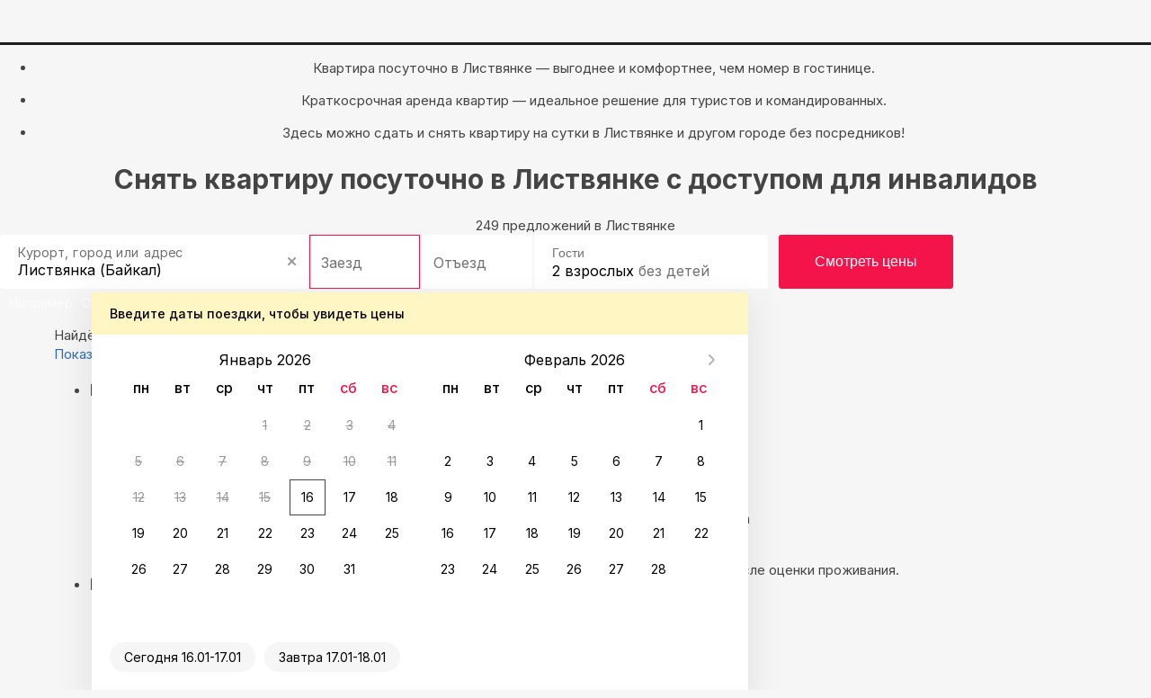

--- FILE ---
content_type: text/html; charset=UTF-8
request_url: https://irkutsk.sutochno.ru/listvyanka/invalid
body_size: 15586
content:
<!DOCTYPE html>
<html lang="ru">
	<head>
		<title>Снять квартиру с доступом для инвалидов в Листвянке, аренда квартиры на сутки для людей с ограниченными возможностями Листвянка (Байкал) &#8212; Суточно.ру</title>
					<link rel="canonical" href="https://irkutsk.sutochno.ru/listvyanka/invalid" />
				<meta property="og:title" content="Снять квартиру с доступом для инвалидов в Листвянке, аренда квартиры на сутки для людей с ограниченными возможностями Листвянка (Байкал)" />
<meta property="og:description" content="Снять квартиру с беспрепятственным доступом для инвалидов напрямую у владельцев без посредников и переплаты в Листвянке. Выгодные цены, комфортные условия проживания, реальные отзывы, телефоны арендодателей, рейтинг жилья на Суточно.ру." />
<meta name="robots" content="index,follow" />
<meta name="keywords" content="" />
<meta name="description" content="Снять квартиру с беспрепятственным доступом для инвалидов напрямую у владельцев без посредников и переплаты в Листвянке. Выгодные цены, комфортные условия проживания, реальные отзывы, телефоны арендодателей, рейтинг жилья на Суточно.ру." />
<meta name="yandex-verification" content="743ccdf8a9967c69" />
<meta name="viewport" content="width=device-width, initial-scale=1.0, maximum-scale=1.0, user-scalable=no, viewport-fit=cover, ya-title=#1c1c1c, ya-dock=fade" />
<meta name="google-play-app" content="app-id=ru.sutochno_redesign" />
<meta name="theme-color" content="#1c1c1c" />
<meta name="msapplication-navbutton-color" content="#1c1c1c" />
<meta name="apple-mobile-web-app-capable" content="yes" />
<meta name="apple-mobile-web-app-status-bar-style" content="black-transcluent" />
<meta property="og:type" content="website" />
<meta property="og:locale" content="ru_RU" />
<meta property="og:site_name" content="Суточно.ру" />
<meta property="og:url" content="https://irkutsk.sutochno.ru/listvyanka/invalid" />
<meta http-equiv="Content-Type" content="text/html; charset=UTF-8" />
<meta http-equiv="X-UA-Compatible" content="IE=edge" />
		<base href="//irkutsk.sutochno.ru/doc/" />
				<link rel="icon" href="//sutochno.ru/doc/favicon-120x120.svg" type="image/svg+xml">
		<link rel="shortcut icon" type="image/png" sizes="16x16" href="//sutochno.ru/doc/favicon-16x16.png">
		<link rel="shortcut icon" type="image/png" sizes="32x32" href="//sutochno.ru/doc/favicon-32x32.png">
		<link rel="shortcut icon" type="image/png" sizes="48x48" href="//sutochno.ru/doc/favicon-48x48.png">
		<link rel="shortcut icon" type="image/png" sizes="144x144" href="//sutochno.ru/doc/favicon-144x144.png">
		<link rel="apple-touch-icon" href="//sutochno.ru/doc/i/touch-icon-iphone.png">
		<link rel="apple-touch-icon" sizes="152x152" href="//sutochno.ru/doc/i/touch-icon-ipad.png">
		<link rel="apple-touch-icon" sizes="180x180" href="//sutochno.ru/doc/i/touch-icon-iphone-retina.png">
		<link rel="apple-touch-icon" sizes="167x167" href="//sutochno.ru/doc/i/touch-icon-ipad-retina.png">
		<link rel="apple-touch-icon-precomposed" href="//sutochno.ru/doc/i/touch-icon-iphone.png">
		<link rel="apple-touch-icon-precomposed" sizes="152x152" href="//sutochno.ru/doc/i/touch-icon-ipad.png">
		<link rel="apple-touch-icon-precomposed" sizes="180x180" href="//sutochno.ru/doc/i/touch-icon-iphone-retina.png">
		<link rel="apple-touch-icon-precomposed" sizes="167x167" href="//sutochno.ru/doc/i/touch-icon-ipad-retina.png">
											<link rel="alternate" href="https://irkutsk.sutochno.ru/listvyanka/invalid" hreflang="ru" />
							<link rel="alternate" href="https://irkutsk.sutochno.com/listvyanka/invalid" hreflang="en" />
							<link rel="preconnect" href="https://fonts.googleapis.com">
					<link href="//sutochno.ru/doc/css/style_landing.css?8caf3b18" rel="stylesheet" media="all" />
			<link href="https://fonts.googleapis.com/css2?family=Inter:wght@100;200;300;400;500;600;700;800;900&display=swap" rel="stylesheet">
		        <script type="text/javascript" src="//sutochno.ru/doc/assets/641.js?HcdBCoAwDETRC4kgbkovU-Iw2kI1kETw-FpX__0CQWW2e4Yap6_BJ0ZPustBH-4KiabXP04x1CGxaOj0XHKC7Ou2pBc"></script>
					<script>
			var glob_ga4_id = 'G-B0K4L0V6J8';
		</script>
		
			<!-- Google tag (gtag.js) -->
			<script async src="https://www.googletagmanager.com/gtag/js?id=G-B0K4L0V6J8"></script>
			<script>
				window.dataLayer = window.dataLayer || [];
				function gtagPlatform(){dataLayer.push(arguments);}
				function gtag(){dataLayer.push(arguments);}
				gtag('js', new Date());
				gtag('config', glob_ga4_id, {send_page_view: false});
			</script>
			<script data-cfasync="false" type="text/javascript">
				(function (i, s, o, g, r, a, m) {
					i['GoogleAnalyticsObject'] = r;
					i[r] = i[r] || function () {
						(i[r].q = i[r].q || []).push(arguments)
					}, i[r].l = 1 * new Date();
					a = s.createElement(o),
						m = s.getElementsByTagName(o)[0];
					a.async = 1;
					a.src = g;
					m.parentNode.insertBefore(a, m)
				})(window, document, 'script', '//www.google-analytics.com/analytics.js', 'ga');
			

			var glob_ga_id = 'UA-2178778-2';
			var glob_ga_utm_source = '';
			var glob_ga_utm_medium = '';
			var glob_ga_utm_campaign = '';

			var glob_ym_id = '8562148';

			ga('create', glob_ga_id, 'auto');

											
				ga_pageparams = '';
				if (location.search.indexOf('?') >= 0){
					ga_pageparams = location.search + '';
				}else{
					ga_pageparams = '';
				}

				var glob_ga_pageparams = location.pathname + ga_pageparams;

			
			</script>


<script data-cfasync="false" type="text/javascript">
			   (function(m,e,t,r,i,k,a){m[i]=m[i]||function(){(m[i].a=m[i].a||[]).push(arguments)};
			   m[i].l=1*new Date();k=e.createElement(t),a=e.getElementsByTagName(t)[0],k.async=1,k.src=r,a.parentNode.insertBefore(k,a)})
			   (window, document, "script", "https://mc.yandex.ru/metrika/tag.js", "ym");

			   ym(glob_ym_id, "init", {
					clickmap:true,
					trackLinks:true,
					accurateTrackBounce:true,
					webvisor:true,
					ecommerce:"dataLayer"
			   });
</script>


	 	  					<script src="//sutochno.ru/doc/js/script_landing.js?8caf3b18" defer></script>
							<link rel="stylesheet" type="text/css" href="//sutochno.ru/doc/assets/9ws.css?TY0xDsMwDAM_1KFJl0CfERSDbQUodiLJbZ_fDBk8keAdQGtFUlsNsqvxKrXCb3vbu4nz0eGKIKalyPOxTgttiJDXuZlEsuOj-AYH2igFxMv7Ckd0y5jv8zQ6iV-SeGoxcOim5-HA_w"/><script type="text/javascript" src="//sutochno.ru/doc/assets/9aj.js?TY1LCsNADEMv1EWTboIP0GsMzqC2BmcGLPdz_AaSxaz0EE_Ie9W03ih-Ulm1NYQUWao-buu0yAZSn9gdZZbAx_BlIfooERr1dUaAb0_O13m6HM3dPBEcF4lfikZadRTaZq7j7R8"></script>
			<!--[if gte IE 9]>
				<script src="https://oss.maxcdn.com/html5shiv/3.7.2/html5shiv.min.js"></script>
				<script src="https://oss.maxcdn.com/respond/1.4.2/respond.min.js"></script>
				<link rel="stylesheet" type="text/css" media="all" href="//sutochno.ru/doc/css/all-ie.css" />
				<script src="//sutochno.ru/doc/js/jquery.placeholder.min.js" type="text/javascript"></script>
				<script src="//sutochno.ru/doc/js/jquery.placeholder-init.js" type="text/javascript"></script>
			<![endif]-->
					</head>

<body
	class=" sutochno"
>
		<noscript><img src="https://mc.yandex.ru/watch/8562148" style="position:absolute; left:-9999px;" alt="" /></noscript>
		
	
						<header
		id="header-vuejs"
					data-location-id = "311066"
			data-location-type = "city"
			data-location-url = ""
			data-location-title = "Листвянка (Байкал)"
			>
		<div style="height: 50px; background: #1c1c1c;"></div>
	</header>
			
			<!-- Суточно аналитика Tag Manager -->
			<script>
				var _mtm = window._mtm = window._mtm || [];
				_mtm.push({'mtm.startTime': (new Date().getTime()), 'event': 'mtm.Start'});
				const paq = window._paq = window._paq || [];
				const userId = JSON.parse(localStorage.getItem("userData"))?.response?.data?.data?.id;
				if(userId) {
					paq.push(["setUserId", userId]);
				}
				(function() {
					var d=document, g=d.createElement('script'), s=d.getElementsByTagName('script')[0];
					g.async=true; g.src='https://analytics.sutochno.ru/js/container_UgAS8Wlp.js'; s.parentNode.insertBefore(g,s);
				})();
			</script>
			<!-- End Суточно аналитика Tag Manager -->
			<!-- Top.Mail.Ru counter -->
			<script type="text/javascript">
				var _tmr = window._tmr || (window._tmr = []);
				_tmr.push({id: "3235717", type: "pageView", start: (new Date()).getTime(), pid: "USER_ID"});
				(function (d, w, id) {
					if (d.getElementById(id)) return;
					var ts = d.createElement("script"); ts.type = "text/javascript"; ts.async = true; ts.id = id;
					ts.src = "https://top-fwz1.mail.ru/js/code.js";
					var f = function () {var s = d.getElementsByTagName("script")[0]; s.parentNode.insertBefore(ts, s);};
					if (w.opera == "[object Opera]") { d.addEventListener("DOMContentLoaded", f, false); } else { f(); }
				})(document, window, "tmr-code");
			</script>
			<noscript><div><img src="https://top-fwz1.mail.ru/counter?id=3235717;js=na" style="position:absolute;left:-9999px;" alt="Top.Mail.Ru" /></div></noscript>
			<!-- /Top.Mail.Ru counter -->
			<!-- VK counter -->
			<script type="text/javascript">!function(){var t=document.createElement("script");t.type="text/javascript",t.async=!0,t.src='https://vk.com/js/api/openapi.js?173',t.onload=function(){VK.Retargeting.Init("VK-RTRG-1186522-gccju"),VK.Retargeting.Hit()},document.head.appendChild(t)}();</script>
			<noscript><img src="https://vk.com/rtrg?p=VK-RTRG-1186522-gccju" style="position:fixed; left:-999px;" alt=""/></noscript> 
			<!-- End VK counter -->
		
		
<div class="container-fluid no-mr no-pd">
	

<style>
	.block-top {
		background-image: url('//static.sutochno.ru/doc/i/interior-big.webp');
	}
	@media all and (max-width: 640px) {
		.block-top { background-image: url('//static.sutochno.ru/doc/i/interior-little.webp'); }
	}
</style>


<div 
	class="block-top js-block-top"
	style="position: relative;"
>
			<ul class="block-top--hint text-center js-animate-text-top">
			<li class="active"><p>
											Квартира посуточно в Листвянке — выгоднее и комфортнее, чем номер в гостинице.
									</p>
			</li>
			<li>
				<p>
											Краткосрочная аренда квартир — идеальное решение для туристов и командированных.
									</p>
			</li>
			<li>
				<p>
											Здесь можно сдать и снять квартиру на сутки в Листвянке и другом городе без посредников!
									</p>
			</li>
		</ul>  
    <h1 class="block-top--title text-center">
							Снять квартиру посуточно в Листвянке с доступом для инвалидов
					</h1>
    <div class="block-top--description text-center">
							249 предложений в Листвянке
			    </div>
    <div class="block-top--search">
			
      	<div 
			id="search-widget-vuejs"
									data-location-id="311066"
			data-location-type="city" 
			data-location-url="//irkutsk.sutochno.ru/listvyanka" 			data-location-title="Листвянка (Байкал)"
		></div>
    </div>
		<div class="block-top--btn text-center js-landing-links">
			<a href="//irkutsk.sutochno.ru/listvyanka/flats">Квартиры</a>
			<a href="//irkutsk.sutochno.ru/listvyanka/hotels">Гостиницы</a>
			<a href="//irkutsk.sutochno.ru/listvyanka/houses">Дома</a>
			<a href="//irkutsk.sutochno.ru/listvyanka/chastnyj-sektor">Частный сектор</a>
			</div>
			</div>
			
			
<link href="https://sutochno.ru/front/widgets/search/search-widget-vue.css" rel="preload" as="style">
<link href="https://sutochno.ru/front/widgets/search/search-widget-vue.min.js" rel="preload" as="script">
<link href="https://sutochno.ru/front/widgets/search/search-widget-vue.css" rel="stylesheet" />
<script data-cfasync="false" src="https://sutochno.ru/front/widgets/search/search-widget-vue.min.js" defer></script>

<link rel="preload" as="font" href="https://sutochno.ru/front/header/assets/sutochnoApp.woff" type="font/woff" crossorigin="anonymous">
<link href="https://sutochno.ru/front/header/header-vue.css" rel="preload" as="style" crossorigin>
<link href="https://sutochno.ru/front/header/header-vue.css" rel="stylesheet" crossorigin/>
<script data-cfasync="false" src="https://sutochno.ru/front/header/header-vue.js" defer type="module" crossorigin></script>

</div>



<div
	class="container container-primary search-wrapper"
	data-domain="sutochno.ru"
	data-currency="1"
	data-location_type="city"
	data-location_id="311066"
	id="ob"
>	
	<div class="title-page">
		<span>
			Найдём, где остановиться  в Листвянке: 3 варианта
		</span>
	</div>

	<div class="js-sticky-sidebar pull-left sidebar">
		<div class="aside-content js-sticky-column" data-max-width="275" data-sticky-offset="20">
			<div class="map-switcher hidden-xs hidden-sm">
				<a href="//sutochno.ru/front/searchapp/search/#map" class="btn map-switcher-map filter-link" data-is-map="true">Показать на карте</a>
			</div>
			<form class="filter-wrapper" id="filter-wrapper" method="GET" action="/rentals/index.html" enctype="application/x-www-form-urlencoded">
				<ul class="filters">
					<li class="filters__item main">
						<h3 class="filters__title">Выбирайте лучшее</h3>
						<ul class="filters__children options">
							<li class="filters__item">
								<div class="sc-switchers-wrap">
									<div class="switcher-best">
										<div class="sc-switcher">
											<div class="sc-switcher-body">
												<div class="best-sting">
													<div class="icon-wrap"><span class="icon icon-app-lightning" aria-hidden="true"></span></div>
													<div class="checkbox-text">Быстрое бронирование </div>
												</div>
											</div>
											<input id="booking_now" type="checkbox" value="1" name="booking_now">
											<label for="booking_now" aria-hidden="true"></label>
										</div>
										<div class="about"><span class="facets">Всего 2 минуты, без ожидания ответа от хозяина</span></div>
									</div>
								</div>
							</li>
														<li class="filters__item">
								<label class="sc-checkbox">
									<input type="checkbox" class="sc-checkbox--input" name="is_dis" checked>
									<span class="sc-checkbox--mark" aria-hidden="true"></span>
									<span class="filters__children-title">доступ для инвалидов</span>
								</label>
							</li>
													</ul>
					</li>
					<li class="filters__item main">
						<h3 class="filters__title">
							Варианты размещения
						</h3>
						
						<ul class="filters__children options">
														<li class="filters__item">
								<label class="sc-checkbox">
									<input type="checkbox" class="sc-checkbox--input" name="is_apartment" >
									<span class="sc-checkbox--mark" aria-hidden="true" ></span>
									<span class="filters__children-title">квартиры, апартаменты</span>
								</label>
							</li>
														<li class="filters__item">
								<label class="sc-checkbox">
									<input type="checkbox" class="sc-checkbox--input" name="is_house" >
									<span class="sc-checkbox--mark" aria-hidden="true" ></span>
									<span class="filters__children-title">дома, коттеджи</span>
								</label>
							</li>
														<li class="filters__item">
								<label class="sc-checkbox">
									<input type="checkbox" class="sc-checkbox--input" name="is_room" >
									<span class="sc-checkbox--mark" aria-hidden="true" ></span>
									<span class="filters__children-title">комнаты</span>
								</label>
							</li>
														<li class="filters__item">
								<label class="sc-checkbox">
									<input type="checkbox" class="sc-checkbox--input" name="is_bed" >
									<span class="sc-checkbox--mark" aria-hidden="true" ></span>
									<span class="filters__children-title">хостелы</span>
								</label>
							</li>
														<li class="filters__item">
								<label class="sc-checkbox">
									<input type="checkbox" class="sc-checkbox--input" name="is_hotel" >
									<span class="sc-checkbox--mark" aria-hidden="true" ></span>
									<span class="filters__children-title">отели</span>
								</label>
							</li>
														<li class="filters__item">
								<label class="sc-checkbox">
									<input type="checkbox" class="sc-checkbox--input" name="is_mini" >
									<span class="sc-checkbox--mark" aria-hidden="true" ></span>
									<span class="filters__children-title">мини-гостиницы</span>
								</label>
							</li>
														<li class="filters__item">
								<label class="sc-checkbox">
									<input type="checkbox" class="sc-checkbox--input" name="is_guesthouse" >
									<span class="sc-checkbox--mark" aria-hidden="true" ></span>
									<span class="filters__children-title">гостевые дома</span>
								</label>
							</li>
													</ul>
					</li>
					<li class="filters__item main">
						<h3 class="filters__title">Цена за сутки</h3>
						<ul class="filters__children">
							<li class="filters__item flex-between-center">
								<div class="price-wrapp">
									<input class="price-min" type="number" name="price_min" placeholder="0" aria-label="price-min" />
									<span class="currency">&#8381;</span>
								</div>
								<span class="price-separator">-</span>
								<div class="price-wrapp">
									<input class="price-max" type="number" name="price_max" placeholder="20 000 +"  aria-label="price-max" />
									<span class="currency">&#8381;</span>
								</div>
							</li>
							<li class="filters__item">
								<div class="slider-range desktop">
																		<div  class="slider-range--btn slider-range--btn_desktop">
										<div  class="line" aria-hidden="true"></div>
										<button  class="min" style="left: 0px;" aria-label="min" aria-hidden="true"></button>
										<button  class="max" style="left: 211px;" aria-label="max" aria-hidden="true"></button>
									</div>
								</div>
							</li>
						</ul>
					</li>
									</ul>
				<div class="show-group flex-center-center">
					<a id="show_options" href="//sutochno.ru/front/searchapp/search/" class="show-btn filter-link">Показать варианты</a>
				</div>
			</form>			
		</div>
	</div>

	<div class="content">
		<div
			id="objects-list"
			class="objects-list"
			data-map-id=""
			data-filtered="0"
			data-adblock="0"
			data-locationId="12078251"
			data-city_id="311066"
			data-region="Иркутская область"
			data-city="Листвянка (Байкал)"
			data-bbox='{"SW":{"lat":51.840847,"lng":104.827734},"NE":{"lat":51.889927,"lng":104.898827}}'
			data-metro=""
		>
									<div class="advantage-temp">
				<a class="cashback" href="https://promo.sutochno.ru/bonus-za-prozhivanie?from=pl" target="_blank">
					<div class="icon-wrap"></div>
					<div class="text-info-wrap">
						<h4>Кэшбэк до 30% за бронь</h4>
						<p>Вернём бонусами <br />после оценки проживания</p>
					</div>
				</a>
				<div class="turn-on-fast-armor">
					<div class="icon-wrap"></div>
					<div class="text-info-wrap">
						<h4>Выбирайте быстрое бронирование</h4>
						<p>Мгновенное подтверждение брони без ожидания ответа от хозяина</p>
					</div>
				</div>
			</div>
						
											    

	




					
			

<!--  -->



<div class="card" data-id="1889854" >
	<div class="card__img">
		<div class="carousel">
			<div class="carousel__wrap">
				<a href="https://sutochno.ru/front/searchapp/detail/1889854" class="obj-link" target="_blank" aria-hidden="true"></a>
				<div class="object-info">
															<div
						class="hint-popup object-info__cashback object-info__item object-info__cashback--pink"
					>
						<div class="top-by-object-link js-popover popover-wrap">
							<div class="trigger" style="display: inline-block;">
								<span class="rectangle object-info__cashback-shadow">
																			<span>Кэшбэк до 4%</span>
																	</span>
							</div>
							<div
								class="
									popover-hint pos-left
																	">
								<div class="text-left"> Забронируйте до 31 января 2026 — и получите кэшбэк бонусами после оценки проживания. <a style="display:block" href="https://promo.sutochno.ru/bonus-za-prozhivanie" target="_blank">Подробнее</a></div>
							</div>
						</div>
					</div>
									</div>
				<div class="sc-sliderlight shadow">
					<div class="sc-sliderlight__track track" style="transform: translate3d(0px, 0px, 0px);">
												<a class="track__item" href="https://sutochno.ru/front/searchapp/detail/1889854" target="_blank" >
															<img src="/doc/i/lzy-img.gif" data-src="//static.sutochno.ru/doc/files/objects/1/889/854/medium/69412689eb9c8.jpeg" alt="" class="track__img js-lzy-img" loading="lazy">
													</a>
												<a class="track__item" href="https://sutochno.ru/front/searchapp/detail/1889854" target="_blank" >
															<img src="//static.sutochno.ru/doc/files/objects/1/889/854/medium/69412c14d157a.jpeg" alt="" class="track__img" loading="lazy">
													</a>
												<a class="track__item" href="https://sutochno.ru/front/searchapp/detail/1889854" target="_blank" >
															<img src="//static.sutochno.ru/doc/files/objects/1/889/854/medium/690b0ad41454c.jpeg" alt="" class="track__img" loading="lazy">
													</a>
												<a class="track__item" href="https://sutochno.ru/front/searchapp/detail/1889854" target="_blank" >
															<img src="//static.sutochno.ru/doc/files/objects/1/889/854/medium/678b3a681b1b1.jpeg" alt="" class="track__img" loading="lazy">
													</a>
												<a class="track__item" href="https://sutochno.ru/front/searchapp/detail/1889854" target="_blank" >
															<img src="//static.sutochno.ru/doc/files/objects/1/889/854/medium/678b3a6276eea.jpeg" alt="" class="track__img" loading="lazy">
													</a>
												<a class="track__item" href="https://sutochno.ru/front/searchapp/detail/1889854" target="_blank" >
															<img src="//static.sutochno.ru/doc/files/objects/1/889/854/medium/678b3a640decb.jpeg" alt="" class="track__img" loading="lazy">
													</a>
												<a class="track__item" href="https://sutochno.ru/front/searchapp/detail/1889854" target="_blank" >
															<img src="//static.sutochno.ru/doc/files/objects/1/889/854/medium/678b3a609cee8.jpeg" alt="" class="track__img" loading="lazy">
													</a>
												<a class="track__item" href="https://sutochno.ru/front/searchapp/detail/1889854" target="_blank" >
															<img src="//static.sutochno.ru/doc/files/objects/1/889/854/medium/678b3a617bbd2.jpeg" alt="" class="track__img" loading="lazy">
													</a>
												<a class="track__item" href="https://sutochno.ru/front/searchapp/detail/1889854" target="_blank" >
															<img src="//static.sutochno.ru/doc/files/objects/1/889/854/medium/66fa3d5142d8f.jpeg" alt="" class="track__img" loading="lazy">
													</a>
												<a class="track__item" href="https://sutochno.ru/front/searchapp/detail/1889854" target="_blank" >
															<img src="//static.sutochno.ru/doc/files/objects/1/889/854/medium/678b3a633c324.jpeg" alt="" class="track__img" loading="lazy">
													</a>
												<a class="track__item" href="https://sutochno.ru/front/searchapp/detail/1889854" target="_blank" >
															<img src="//static.sutochno.ru/doc/files/objects/1/889/854/medium/678b3a64d5746.jpeg" alt="" class="track__img" loading="lazy">
													</a>
												<a class="track__item" href="https://sutochno.ru/front/searchapp/detail/1889854" target="_blank" >
															<img src="//static.sutochno.ru/doc/files/objects/1/889/854/medium/678b3a65bc746.jpeg" alt="" class="track__img" loading="lazy">
													</a>
												<a class="track__item" href="https://sutochno.ru/front/searchapp/detail/1889854" target="_blank" >
															<img src="//static.sutochno.ru/doc/files/objects/1/889/854/medium/678b3a6709992.jpeg" alt="" class="track__img" loading="lazy">
													</a>
												<a class="track__item" href="https://sutochno.ru/front/searchapp/detail/1889854" target="_blank" >
															<img src="//static.sutochno.ru/doc/files/objects/1/889/854/medium/678b3a694f392.jpeg" alt="" class="track__img" loading="lazy">
													</a>
												<a class="track__item" href="https://sutochno.ru/front/searchapp/detail/1889854" target="_blank" >
															<img src="//static.sutochno.ru/doc/files/objects/1/889/854/medium/66fa42a6eb453.jpeg" alt="" class="track__img" loading="lazy">
													</a>
												<a class="track__item" href="https://sutochno.ru/front/searchapp/detail/1889854" target="_blank" >
															<img src="//static.sutochno.ru/doc/files/objects/1/889/854/medium/66fa42a898ead.jpeg" alt="" class="track__img" loading="lazy">
													</a>
												<a class="track__item" href="https://sutochno.ru/front/searchapp/detail/1889854" target="_blank" >
															<img src="//static.sutochno.ru/doc/files/objects/1/889/854/medium/66fa42a9c4f61.jpeg" alt="" class="track__img" loading="lazy">
													</a>
											</div>
					<div class="sc-sliderlight__arrows arrows">
						<div class="arrows__btn-wrapp--left">
							<button type="button" disabled="disabled" class="arrows__prev" aria-label="prev" aria-hidden="true"></button>
						</div>
						<div class="arrows__btn-wrapp--right">
							<button type="button" class="arrows__next" aria-label="next" aria-hidden="true"></button>
						</div>
					</div>
					<div class="sc-sliderlight__dots dots">
						<div class="dots__wrap" style="transform: translate(0px, 0px);" aria-hidden="true"></div>
					</div>
				</div>
				<div class="favorite carousel__favorite circle" data-is="">
					<div class="favorite-wrapp">
						<span class="fovorite-text">
													Добавить в Избранное
												</span>
						<span class="icon-app-heart-tile icon-app-favorite" aria-hidden="true"></span>
					</div>						
				</div>
			</div>
		</div>
				<div class="guests-recommend guests-recommend--mobile">
			<div class="guests-recommend__icon">
				<img src="/doc/i/finger-like.svg" alt="" class="guests-recommend__img" >
			</div>
		  </div>
			</div>
	<div class="card-content">
		<a href="https://sutochno.ru/front/searchapp/detail/1889854" class="obj-link" target="_blank" aria-hidden="true"></a>
						<div class="card-content__object-subtext tmp-font--medium">
			<span class="object-hotel__type">Частный дом</span>
		</div>
		<a href="https://irkutsk.sutochno.ru/listvyanka/1889854" class="card-content__object-type js-name-click" data-link="https://sutochno.ru/front/searchapp/detail/1889854?viewbooking=true">Уютный новый дом на Байкале</a>
				
				<div class="card-content__facilities js-animate-popularity active flex-start-center">
																															
						
			
																													
				
				
				
							
						
																
																										<a 
				class="facilities__main popover-wrap popover-top"
				href="https://sutochno.ru/front/searchapp/detail/1889854?viewbooking=true"
				target="_blank"
			>
								<p class="facilities__facility tmp-font--medium">
					4 гостя
				</p>
												<p class="facilities__facility tmp-font--medium">
					2 кровати
				</p>
												<p class="facilities__facility tmp-font--medium">
					1 спальня
				</p>
							</a>
			<div class="facilities__size">
								<span class="top-by-object-link js-popover popover-wrap">
					<span class="value">40 м</span>
					<sup>2</sup>
					<span class="popover-hint">
						Общая площадь: 40 м<sup>2</sup>
					</span>
				</span>
							</div>
		</div>

														<div class="card-content__popularity js-animate-popularity">
			<div class="popularity__item">
				<div class="item-wrapp last_booking">
					<span class="popularity__icon"></span>
					<span class="profitable">Последнее бронирование 3 часа назад</span>
				</div>
			</div>
		</div>
						<div class="card-content__object-info">
						<div class="card-content__address popover-wrap popover-top">
				<a href="https://sutochno.ru/front/searchapp/detail/1889854?showMap=true" class="address__link" target="_blank">
					<p class="address__text has-tooltip " data-original-title="null">
						<span
							class="text-muted js-pseudo-link"
							data-toggle="popover"
							data-content=""
							data-trigger="hover"
							data-placement="top"
							data-container="body"
							data-delay="{ show: 0, hide: 3000}"
						>
															Листвянка (Байкал),
														Куликова улица, 46Г
						</span>
					</p>
				</a>
				<span class="popover-hint">
					Показать расположение на карте
				</span>
			</div>
		</div>
	</div>
	<div class="delimiter" aria-hidden="true"></div>
	
	<div class="card-prices">
		<a href="https://sutochno.ru/front/searchapp/detail/1889854" class="obj-link" target="_blank" aria-hidden="true"></a>
		<div class="card-prices__top">
									<div class="guests-recommend">
				<div class="guests-recommend__icon">
					<img src="/doc/i/finger-like.svg" alt="" class="guests-recommend__img" >
				</div>
				<span class="guests-recommend__text">
					Выбор гостей
				</span>
			</div>
					</div>
		<div class="card-prices__bottom">
						<div class="card-prices__info">
				<span class="icon-app-lightning" aria-hidden="true"></span>
				<span class="info__text">Быстрое бронирование</span>
			</div>
						<div class="price-order card-prices__price">
																<div>
					<a href="https://sutochno.ru/front/searchapp/detail/1889854" target="_blank">
																															
						<div class="price js-popover popover-wrap">
														<span class="icon-app-lightning"></span>
														<span>9 600 <span class="rubl">&#8381;</span></span>
							<span class="price-text">за сутки</span>
							<div class="popover-hint">
								 Стоимость за 1 сутки при заезде сегодня 							</div>
						</div>
											</a>
				</div>
			</div>
		</div>
	</div>
</div>
											    

	




					
			

<!--  -->



<div class="card" data-id="1694803" >
	<div class="card__img">
		<div class="carousel">
			<div class="carousel__wrap">
				<a href="https://sutochno.ru/front/searchapp/detail/1694803" class="obj-link" target="_blank" aria-hidden="true"></a>
				<div class="object-info">
										<div class="object-info__superhost object-info__item">Суперхозяин</div>
															<div
						class="hint-popup object-info__cashback object-info__item "
					>
						<div class="top-by-object-link js-popover popover-wrap">
							<div class="trigger" style="display: inline-block;">
								<span class="rectangle object-info__cashback-shadow">
																			<span>Кэшбэк до 30%</span>
																	</span>
							</div>
							<div
								class="
									popover-hint pos-left
																			pos-center
																	">
								<div class="text-left"> Забронируйте до 31 января 2026 — и получите кэшбэк бонусами после оценки проживания. <a style="display:block" href="https://promo.sutochno.ru/bonus-za-prozhivanie" target="_blank">Подробнее</a></div>
							</div>
						</div>
					</div>
									</div>
				<div class="sc-sliderlight shadow">
					<div class="sc-sliderlight__track track" style="transform: translate3d(0px, 0px, 0px);">
												<a class="track__item" href="https://sutochno.ru/front/searchapp/detail/1694803" target="_blank" >
															<img src="/doc/i/lzy-img.gif" data-src="//static.sutochno.ru/doc/files/objects/1/694/803/medium/65d95e137b8e8.jpg" alt="" class="track__img js-lzy-img" loading="lazy">
													</a>
												<a class="track__item" href="https://sutochno.ru/front/searchapp/detail/1694803" target="_blank" >
															<img src="//static.sutochno.ru/doc/files/objects/1/694/803/medium/65c0df20ea156.jpg" alt="" class="track__img" loading="lazy">
													</a>
												<a class="track__item" href="https://sutochno.ru/front/searchapp/detail/1694803" target="_blank" >
															<img src="//static.sutochno.ru/doc/files/objects/1/694/803/medium/65c0dea393ea4.jpg" alt="" class="track__img" loading="lazy">
													</a>
												<a class="track__item" href="https://sutochno.ru/front/searchapp/detail/1694803" target="_blank" >
															<img src="//static.sutochno.ru/doc/files/objects/1/694/803/medium/65c0dea343b92.jpg" alt="" class="track__img" loading="lazy">
													</a>
												<a class="track__item" href="https://sutochno.ru/front/searchapp/detail/1694803" target="_blank" >
															<img src="//static.sutochno.ru/doc/files/objects/1/694/803/medium/65c0dea426fef.jpg" alt="" class="track__img" loading="lazy">
													</a>
												<a class="track__item" href="https://sutochno.ru/front/searchapp/detail/1694803" target="_blank" >
															<img src="//static.sutochno.ru/doc/files/objects/1/694/803/medium/65c0df2039bf1.jpg" alt="" class="track__img" loading="lazy">
													</a>
												<a class="track__item" href="https://sutochno.ru/front/searchapp/detail/1694803" target="_blank" >
															<img src="//static.sutochno.ru/doc/files/objects/1/694/803/medium/65c0df2090de2.jpg" alt="" class="track__img" loading="lazy">
													</a>
												<a class="track__item" href="https://sutochno.ru/front/searchapp/detail/1694803" target="_blank" >
															<img src="//static.sutochno.ru/doc/files/objects/1/694/803/medium/65c0df2151413.jpg" alt="" class="track__img" loading="lazy">
													</a>
												<a class="track__item" href="https://sutochno.ru/front/searchapp/detail/1694803" target="_blank" >
															<img src="//static.sutochno.ru/doc/files/objects/1/694/803/medium/65c0dfb73058d.jpg" alt="" class="track__img" loading="lazy">
													</a>
												<a class="track__item" href="https://sutochno.ru/front/searchapp/detail/1694803" target="_blank" >
															<img src="//static.sutochno.ru/doc/files/objects/1/694/803/medium/65c0dfb796777.jpg" alt="" class="track__img" loading="lazy">
													</a>
												<a class="track__item" href="https://sutochno.ru/front/searchapp/detail/1694803" target="_blank" >
															<img src="//static.sutochno.ru/doc/files/objects/1/694/803/medium/65c0dfb831a76.jpg" alt="" class="track__img" loading="lazy">
													</a>
												<a class="track__item" href="https://sutochno.ru/front/searchapp/detail/1694803" target="_blank" >
															<img src="//static.sutochno.ru/doc/files/objects/1/694/803/medium/65c0dfb8b8019.jpg" alt="" class="track__img" loading="lazy">
													</a>
												<a class="track__item" href="https://sutochno.ru/front/searchapp/detail/1694803" target="_blank" >
															<img src="//static.sutochno.ru/doc/files/objects/1/694/803/medium/65c0dfb93d412.jpg" alt="" class="track__img" loading="lazy">
													</a>
												<a class="track__item" href="https://sutochno.ru/front/searchapp/detail/1694803" target="_blank" >
															<img src="//static.sutochno.ru/doc/files/objects/1/694/803/medium/65c0e1c7ed7b4.jpg" alt="" class="track__img" loading="lazy">
													</a>
												<a class="track__item" href="https://sutochno.ru/front/searchapp/detail/1694803" target="_blank" >
															<img src="//static.sutochno.ru/doc/files/objects/1/694/803/medium/65c0e1c8c5c95.jpg" alt="" class="track__img" loading="lazy">
													</a>
												<a class="track__item" href="https://sutochno.ru/front/searchapp/detail/1694803" target="_blank" >
															<img src="//static.sutochno.ru/doc/files/objects/1/694/803/medium/65c0e1c937758.jpg" alt="" class="track__img" loading="lazy">
													</a>
												<a class="track__item" href="https://sutochno.ru/front/searchapp/detail/1694803" target="_blank" >
															<img src="//static.sutochno.ru/doc/files/objects/1/694/803/medium/65c0e1c9e0e63.jpg" alt="" class="track__img" loading="lazy">
													</a>
												<a class="track__item" href="https://sutochno.ru/front/searchapp/detail/1694803" target="_blank" >
															<img src="//static.sutochno.ru/doc/files/objects/1/694/803/medium/65c0e1ca7d5a1.jpg" alt="" class="track__img" loading="lazy">
													</a>
												<a class="track__item" href="https://sutochno.ru/front/searchapp/detail/1694803" target="_blank" >
															<img src="//static.sutochno.ru/doc/files/objects/1/694/803/medium/65c0e1caf2e99.jpg" alt="" class="track__img" loading="lazy">
													</a>
												<a class="track__item" href="https://sutochno.ru/front/searchapp/detail/1694803" target="_blank" >
															<img src="//static.sutochno.ru/doc/files/objects/1/694/803/medium/65c0e1cc3ed56.jpg" alt="" class="track__img" loading="lazy">
													</a>
												<a class="track__item" href="https://sutochno.ru/front/searchapp/detail/1694803" target="_blank" >
															<img src="//static.sutochno.ru/doc/files/objects/1/694/803/medium/65c0e1cca9973.jpg" alt="" class="track__img" loading="lazy">
													</a>
												<a class="track__item" href="https://sutochno.ru/front/searchapp/detail/1694803" target="_blank" >
															<img src="//static.sutochno.ru/doc/files/objects/1/694/803/medium/65c0e1cd2e978.jpg" alt="" class="track__img" loading="lazy">
													</a>
												<a class="track__item" href="https://sutochno.ru/front/searchapp/detail/1694803" target="_blank" >
															<img src="//static.sutochno.ru/doc/files/objects/1/694/803/medium/65c0e1cdc58b7.jpg" alt="" class="track__img" loading="lazy">
													</a>
												<a class="track__item" href="https://sutochno.ru/front/searchapp/detail/1694803" target="_blank" >
															<img src="//static.sutochno.ru/doc/files/objects/1/694/803/medium/65c0e1ce4a183.jpg" alt="" class="track__img" loading="lazy">
													</a>
												<a class="track__item" href="https://sutochno.ru/front/searchapp/detail/1694803" target="_blank" >
															<img src="//static.sutochno.ru/doc/files/objects/1/694/803/medium/65c0e1ceb3135.jpg" alt="" class="track__img" loading="lazy">
													</a>
												<a class="track__item" href="https://sutochno.ru/front/searchapp/detail/1694803" target="_blank" >
															<img src="//static.sutochno.ru/doc/files/objects/1/694/803/medium/65c0e40c77a2f.jpg" alt="" class="track__img" loading="lazy">
													</a>
												<a class="track__item" href="https://sutochno.ru/front/searchapp/detail/1694803" target="_blank" >
															<img src="//static.sutochno.ru/doc/files/objects/1/694/803/medium/65c0e40d7d3ce.jpg" alt="" class="track__img" loading="lazy">
													</a>
												<a class="track__item" href="https://sutochno.ru/front/searchapp/detail/1694803" target="_blank" >
															<img src="//static.sutochno.ru/doc/files/objects/1/694/803/medium/65c0e40e39d12.jpg" alt="" class="track__img" loading="lazy">
													</a>
												<a class="track__item" href="https://sutochno.ru/front/searchapp/detail/1694803" target="_blank" >
															<img src="//static.sutochno.ru/doc/files/objects/1/694/803/medium/65c0e40fba98a.jpg" alt="" class="track__img" loading="lazy">
													</a>
												<a class="track__item" href="https://sutochno.ru/front/searchapp/detail/1694803" target="_blank" >
															<img src="//static.sutochno.ru/doc/files/objects/1/694/803/medium/65d95d86a1fb2.jpg" alt="" class="track__img" loading="lazy">
													</a>
												<a class="track__item" href="https://sutochno.ru/front/searchapp/detail/1694803" target="_blank" >
															<img src="//static.sutochno.ru/doc/files/objects/1/694/803/medium/65d95d8c23666.jpg" alt="" class="track__img" loading="lazy">
													</a>
												<a class="track__item" href="https://sutochno.ru/front/searchapp/detail/1694803" target="_blank" >
															<img src="//static.sutochno.ru/doc/files/objects/1/694/803/medium/65d95d8c31a9d.jpg" alt="" class="track__img" loading="lazy">
													</a>
												<a class="track__item" href="https://sutochno.ru/front/searchapp/detail/1694803" target="_blank" >
															<img src="//static.sutochno.ru/doc/files/objects/1/694/803/medium/65d95f7051388.jpg" alt="" class="track__img" loading="lazy">
													</a>
												<a class="track__item" href="https://sutochno.ru/front/searchapp/detail/1694803" target="_blank" >
															<img src="//static.sutochno.ru/doc/files/objects/1/694/803/medium/65d95f70b0181.jpg" alt="" class="track__img" loading="lazy">
													</a>
												<a class="track__item" href="https://sutochno.ru/front/searchapp/detail/1694803" target="_blank" >
															<img src="//static.sutochno.ru/doc/files/objects/1/694/803/medium/65d95f7136f07.jpg" alt="" class="track__img" loading="lazy">
													</a>
												<a class="track__item" href="https://sutochno.ru/front/searchapp/detail/1694803" target="_blank" >
															<img src="//static.sutochno.ru/doc/files/objects/1/694/803/medium/65d96054a4a9b.jpg" alt="" class="track__img" loading="lazy">
													</a>
												<a class="track__item" href="https://sutochno.ru/front/searchapp/detail/1694803" target="_blank" >
															<img src="//static.sutochno.ru/doc/files/objects/1/694/803/medium/65d960bddc6e5.jpg" alt="" class="track__img" loading="lazy">
													</a>
												<a class="track__item" href="https://sutochno.ru/front/searchapp/detail/1694803" target="_blank" >
															<img src="//static.sutochno.ru/doc/files/objects/1/694/803/medium/65d960be920f3.jpg" alt="" class="track__img" loading="lazy">
													</a>
												<a class="track__item" href="https://sutochno.ru/front/searchapp/detail/1694803" target="_blank" >
															<img src="//static.sutochno.ru/doc/files/objects/1/694/803/medium/65d96122bfb91.jpg" alt="" class="track__img" loading="lazy">
													</a>
												<a class="track__item" href="https://sutochno.ru/front/searchapp/detail/1694803" target="_blank" >
															<img src="//static.sutochno.ru/doc/files/objects/1/694/803/medium/65d9612332294.jpg" alt="" class="track__img" loading="lazy">
													</a>
												<a class="track__item" href="https://sutochno.ru/front/searchapp/detail/1694803" target="_blank" >
															<img src="//static.sutochno.ru/doc/files/objects/1/694/803/medium/65d961239de54.jpg" alt="" class="track__img" loading="lazy">
													</a>
												<a class="track__item" href="https://sutochno.ru/front/searchapp/detail/1694803" target="_blank" >
															<img src="//static.sutochno.ru/doc/files/objects/1/694/803/medium/65c0e1cbcaeeb.jpg" alt="" class="track__img" loading="lazy">
													</a>
												<a class="track__item" href="https://sutochno.ru/front/searchapp/detail/1694803" target="_blank" >
															<img src="//static.sutochno.ru/doc/files/objects/1/694/803/medium/65d9f3e7a9282.jpg" alt="" class="track__img" loading="lazy">
													</a>
												<a class="track__item" href="https://sutochno.ru/front/searchapp/detail/1694803" target="_blank" >
															<img src="//static.sutochno.ru/doc/files/objects/1/694/803/medium/65d9f3e816c2c.jpg" alt="" class="track__img" loading="lazy">
													</a>
												<a class="track__item" href="https://sutochno.ru/front/searchapp/detail/1694803" target="_blank" >
															<img src="//static.sutochno.ru/doc/files/objects/1/694/803/medium/65d9f568276cd.jpg" alt="" class="track__img" loading="lazy">
													</a>
												<a class="track__item" href="https://sutochno.ru/front/searchapp/detail/1694803" target="_blank" >
															<img src="//static.sutochno.ru/doc/files/objects/1/694/803/medium/65d9f5692e78a.jpg" alt="" class="track__img" loading="lazy">
													</a>
											</div>
					<div class="sc-sliderlight__arrows arrows">
						<div class="arrows__btn-wrapp--left">
							<button type="button" disabled="disabled" class="arrows__prev" aria-label="prev" aria-hidden="true"></button>
						</div>
						<div class="arrows__btn-wrapp--right">
							<button type="button" class="arrows__next" aria-label="next" aria-hidden="true"></button>
						</div>
					</div>
					<div class="sc-sliderlight__dots dots">
						<div class="dots__wrap" style="transform: translate(0px, 0px);" aria-hidden="true"></div>
					</div>
				</div>
				<div class="favorite carousel__favorite circle" data-is="">
					<div class="favorite-wrapp">
						<span class="fovorite-text">
													Добавить в Избранное
												</span>
						<span class="icon-app-heart-tile icon-app-favorite" aria-hidden="true"></span>
					</div>						
				</div>
			</div>
		</div>
				<div class="guests-recommend guests-recommend--mobile">
			<div class="guests-recommend__icon">
				<img src="/doc/i/finger-like.svg" alt="" class="guests-recommend__img" >
			</div>
		  </div>
			</div>
	<div class="card-content">
		<a href="https://sutochno.ru/front/searchapp/detail/1694803" class="obj-link" target="_blank" aria-hidden="true"></a>
						<div class="card-content__object-subtext tmp-font--medium">
			<span class="object-hotel__type">Апартамент</span>
		</div>
		<a href="https://irkutsk.sutochno.ru/listvyanka/1694803" class="card-content__object-type js-name-click" data-link="https://sutochno.ru/front/searchapp/detail/1694803?viewbooking=true">Студия - лофт с панорамным видом в центре Листвянки</a>
				
				<div class="card-content__facilities js-animate-popularity active flex-start-center">
						
						
			
																													
																		
				
				
							
						
																
																										<a 
				class="facilities__main popover-wrap popover-top"
				href="https://sutochno.ru/front/searchapp/detail/1694803?viewbooking=true"
				target="_blank"
			>
								<p class="facilities__facility tmp-font--medium">
					4 гостя
				</p>
												<p class="facilities__facility tmp-font--medium">
					2 кровати
				</p>
											</a>
			<div class="facilities__size">
								<span class="top-by-object-link js-popover popover-wrap">
					<span class="value">38 м</span>
					<sup>2</sup>
					<span class="popover-hint">
						Общая площадь: 38 м<sup>2</sup>
					</span>
				</span>
							</div>
		</div>

				<div class="card-content__popularity js-animate-popularity"></div>
						<div class="card-content__object-info">
						<div class="card-content__address popover-wrap popover-top">
				<a href="https://sutochno.ru/front/searchapp/detail/1694803?showMap=true" class="address__link" target="_blank">
					<p class="address__text has-tooltip " data-original-title="null">
						<span
							class="text-muted js-pseudo-link"
							data-toggle="popover"
							data-content=""
							data-trigger="hover"
							data-placement="top"
							data-container="body"
							data-delay="{ show: 0, hide: 3000}"
						>
															Листвянка (Байкал),
														Горная улица, 21
						</span>
					</p>
				</a>
				<span class="popover-hint">
					Показать расположение на карте
				</span>
			</div>
		</div>
	</div>
	<div class="delimiter" aria-hidden="true"></div>
	
	<div class="card-prices">
		<a href="https://sutochno.ru/front/searchapp/detail/1694803" class="obj-link" target="_blank" aria-hidden="true"></a>
		<div class="card-prices__top">
									<div class="guests-recommend">
				<div class="guests-recommend__icon">
					<img src="/doc/i/finger-like.svg" alt="" class="guests-recommend__img" >
				</div>
				<span class="guests-recommend__text">
					Выбор гостей
				</span>
			</div>
					</div>
		<div class="card-prices__bottom">
						<div class="card-prices__info">
				<span class="icon-app-lightning" aria-hidden="true"></span>
				<span class="info__text">Быстрое бронирование</span>
			</div>
						<div class="price-order card-prices__price">
																<div>
					<a href="https://sutochno.ru/front/searchapp/detail/1694803" target="_blank">
																															
						<div class="price js-popover popover-wrap">
														<span class="icon-app-lightning"></span>
														<span>12 000 <span class="rubl">&#8381;</span></span>
							<span class="price-text">за сутки</span>
							<div class="popover-hint">
								 Стоимость за 1 сутки при заезде сегодня 							</div>
						</div>
											</a>
				</div>
			</div>
		</div>
	</div>
</div>
												

	




					
			

<!--  -->


			
<div class="card" data-id="1055049" data-is_hotel="true">
	<div class="card__img">
		<div class="carousel">
			<div class="carousel__wrap">
				<a href="https://sutochno.ru/front/searchapp/detail/1055049" class="obj-link" target="_blank" aria-hidden="true"></a>
				<div class="object-info">
															<div
						class="hint-popup object-info__cashback object-info__item object-info__cashback--pink"
					>
						<div class="top-by-object-link js-popover popover-wrap">
							<div class="trigger" style="display: inline-block;">
								<span class="rectangle object-info__cashback-shadow">
																			<span>Кэшбэк до 4%</span>
																	</span>
							</div>
							<div
								class="
									popover-hint pos-left
																	">
								<div class="text-left"> Забронируйте до 31 января 2026 — и получите кэшбэк бонусами после оценки проживания. <a style="display:block" href="https://promo.sutochno.ru/bonus-za-prozhivanie" target="_blank">Подробнее</a></div>
							</div>
						</div>
					</div>
									</div>
				<div class="sc-sliderlight shadow">
					<div class="sc-sliderlight__track track" style="transform: translate3d(0px, 0px, 0px);">
												<a class="track__item" href="https://sutochno.ru/front/searchapp/detail/1055049" target="_blank" >
															<img src="/doc/i/lzy-img.gif" data-src="//static.sutochno.ru/doc/files/objects/1/55/49/medium/65a940913086f.jpg" alt="" class="track__img js-lzy-img" loading="lazy">
													</a>
												<a class="track__item" href="https://sutochno.ru/front/searchapp/detail/1055049" target="_blank" >
															<img src="//static.sutochno.ru/doc/files/objects/1/55/49/medium/65a9406e1c52b.jpg" alt="" class="track__img" loading="lazy">
													</a>
												<a class="track__item" href="https://sutochno.ru/front/searchapp/detail/1055049" target="_blank" >
															<img src="//static.sutochno.ru/doc/files/objects/1/55/49/medium/65a940c0e1e4b.jpg" alt="" class="track__img" loading="lazy">
													</a>
												<a class="track__item" href="https://sutochno.ru/front/searchapp/detail/1055049" target="_blank" >
															<img src="//static.sutochno.ru/doc/files/objects/1/55/49/medium/627371581dbbe.jpg" alt="" class="track__img" loading="lazy">
													</a>
												<a class="track__item" href="https://sutochno.ru/front/searchapp/detail/1055049" target="_blank" >
															<img src="//static.sutochno.ru/doc/files/objects/1/55/49/medium/62737171deba5.jpg" alt="" class="track__img" loading="lazy">
													</a>
											</div>
					<div class="sc-sliderlight__arrows arrows">
						<div class="arrows__btn-wrapp--left">
							<button type="button" disabled="disabled" class="arrows__prev" aria-label="prev" aria-hidden="true"></button>
						</div>
						<div class="arrows__btn-wrapp--right">
							<button type="button" class="arrows__next" aria-label="next" aria-hidden="true"></button>
						</div>
					</div>
					<div class="sc-sliderlight__dots dots">
						<div class="dots__wrap" style="transform: translate(0px, 0px);" aria-hidden="true"></div>
					</div>
				</div>
				<div class="favorite carousel__favorite circle" data-is="">
					<div class="favorite-wrapp">
						<span class="fovorite-text">
													Добавить в Избранное
												</span>
						<span class="icon-app-heart-tile icon-app-favorite" aria-hidden="true"></span>
					</div>						
				</div>
			</div>
		</div>
				<div class="guests-recommend guests-recommend--mobile">
			<div class="guests-recommend__icon">
				<img src="/doc/i/finger-like.svg" alt="" class="guests-recommend__img" >
			</div>
		  </div>
			</div>
	<div class="card-content">
		<a href="https://sutochno.ru/front/searchapp/detail/1055049" class="obj-link" target="_blank" aria-hidden="true"></a>
																											
			<div class="card-content__object-subtext tmp-font--medium">
								<span class="object-hotel__type">Объект &laquo;Малиновка&raquo;</span>
			</div>
						<a href="https://irkutsk.sutochno.ru/listvyanka/hotels/59389" class="card-content__object-type js-name-click" data-link="https://sutochno.ru/front/searchapp/detail/1055049?viewbooking=true">Трёхместный номер стандарт с видом на море</a>
				
				<div class="card-content__facilities js-animate-popularity active flex-start-center">
						
						
			
																													
																		
				
				
							
						
																
																										<a 
				class="facilities__main popover-wrap popover-top"
				href="https://sutochno.ru/front/searchapp/detail/1055049?viewbooking=true"
				target="_blank"
			>
								<p class="facilities__facility tmp-font--medium">
					3 гостя
				</p>
												<p class="facilities__facility tmp-font--medium">
					2 кровати
				</p>
											</a>
			<div class="facilities__size">
								<span class="top-by-object-link js-popover popover-wrap">
					<span class="value">20 м</span>
					<sup>2</sup>
					<span class="popover-hint">
						Общая площадь: 20 м<sup>2</sup>
					</span>
				</span>
							</div>
		</div>

				<div class="card-content__popularity js-animate-popularity">
			<div class="popularity__item">
				<div class="item-wrapp demand">
					<span class="popularity__icon"></span>
					<span class="profitable">Повышенный спрос</span>
				</div>
			</div>
		</div>
						<div class="card-content__object-info">
						<div class="card-content__address popover-wrap popover-top">
				<a href="https://sutochno.ru/front/searchapp/detail/1055049?showMap=true" class="address__link" target="_blank">
					<p class="address__text has-tooltip " data-original-title="null">
						<span
							class="text-muted js-pseudo-link"
							data-toggle="popover"
							data-content=""
							data-trigger="hover"
							data-placement="top"
							data-container="body"
							data-delay="{ show: 0, hide: 3000}"
						>
															Листвянка (Байкал),
														Суворова улица, 5А
						</span>
					</p>
				</a>
				<span class="popover-hint">
					Показать расположение на карте
				</span>
			</div>
		</div>
	</div>
	<div class="delimiter" aria-hidden="true"></div>
	
	<div class="card-prices">
		<a href="https://sutochno.ru/front/searchapp/detail/1055049" class="obj-link" target="_blank" aria-hidden="true"></a>
		<div class="card-prices__top">
						<div data-rating="9,5" content="9,5" class="rating-list pad-block card-prices__rating" style="color: rgb(245, 20, 73);">
				<a href="https://sutochno.ru/front/searchapp/detail/1055049" target="_blank" class="flex-between-center">
					<span class="rating-list__count rating-list__count_prev">365 отзывов</span>
					<div class="icon-app-star" aria-hidden="true"></div>
					<span class="rating-list__rating">9,5</span>
					<span class="rating-list__count rating-list__count_prev mobile">(365)</span>
				</a>
				<div class="avg-rating-wrapp">
					<div class="avg-rating">
						<p class="avg-rating__text">
							<span class="avg-rating__text-b">365 отзывов</span>
							<span>о проживании со средней оценкой</span>
							<span class="avg-rating__text-b">9,5</span>
							<span>из</span>
							<span class="avg-rating__text-b">10,0</span>
						</p>
						<div class="reviews__rating loading_primary">
							<div class="rating__calc">
								<div class="calc__range" aria-hidden="true"></div>
							</div>
						</div>
					</div>
				</div>
			</div>
			<div class="card-prices__primary" aria-hidden="true"></div>
									<div class="guests-recommend">
				<div class="guests-recommend__icon">
					<img src="/doc/i/finger-like.svg" alt="" class="guests-recommend__img" >
				</div>
				<span class="guests-recommend__text">
					Выбор гостей
				</span>
			</div>
					</div>
		<div class="card-prices__bottom">
						<div class="card-prices__info">
				<span class="icon-app-lightning" aria-hidden="true"></span>
				<span class="info__text">Быстрое бронирование</span>
			</div>
						<div class="price-order card-prices__price">
																<div>
					<a href="https://sutochno.ru/front/searchapp/detail/1055049" target="_blank">
																															
						<div class="price js-popover popover-wrap">
														<span class="icon-app-lightning"></span>
														<span>4 000 <span class="rubl">&#8381;</span></span>
							<span class="price-text">за сутки</span>
							<div class="popover-hint">
								 Стоимость за 1 сутки при заезде сегодня 							</div>
						</div>
											</a>
				</div>
			</div>
		</div>
	</div>
</div>
					</div>
					<a href="//sutochno.ru/front/searchapp/search/" class="all-objects js-all-objects filter-link">Смотреть все</a>
																			<ul class="path" itemscope itemtype="http://schema.org/BreadcrumbList">
																											<li itemprop="itemListElement" itemscope itemtype="http://schema.org/ListItem">
					<a href="//sutochno.ru/russia" itemprop="item" title="Россия 🏠">
						<span itemprop="name" content="Россия 🏠">
							Россия
						</span>
					</a>
					<div class="list-city js-wrap-path">
						<div class="btn-show-list js-btn-path"></div>
						<div class="modal-list country">
							<div class="modal-list--wrapper">
								<div class="modal-list--header"><div class="icon-app-arrow-left js-close-list"></div>Россия</div>
								<div class="modal-list--wrap-mobile">
									<div class="modal-list--inner js-list-path" data-type="country"></div>
								</div>
							</div>
						</div>
					</div>
					<meta itemprop="position" content="0" />
					<meta itemprop="item" content="https://sutochno.ru/russia" />
				</li>
																												<li itemprop="itemListElement" itemscope itemtype="http://schema.org/ListItem">
					<a href="//irkutsk.sutochno.ru/region" itemprop="item" title="Иркутская область 🏠">
						<span itemprop="name" content="Иркутская область 🏠">
							Иркутская область
						</span>
					</a>
					<div class="list-city js-wrap-path">
						<div class="btn-show-list js-btn-path"></div>
						<div class="modal-list region">
							<div class="modal-list--wrapper">
								<div class="modal-list--header"><div class="icon-app-arrow-left js-close-list"></div>Иркутская область</div>
								<div class="modal-list--wrap-mobile">
									<div class="modal-list--inner js-list-path" data-type="region"></div>
								</div>
							</div>
						</div>
					</div>
					<meta itemprop="position" content="1" />
					<meta itemprop="item" content="https://irkutsk.sutochno.ru/region" />
				</li>
																												<li itemprop="itemListElement" itemscope itemtype="http://schema.org/ListItem">
					<a href="//irkutsk.sutochno.ru/listvyanka" itemprop="item" title="Листвянка (Байкал) 🏠">
						<span itemprop="name" content="Листвянка (Байкал) 🏠">
							Листвянка (Байкал)
						</span>
					</a>
					<div class="list-city js-wrap-path">
						<div class="btn-show-list js-btn-path"></div>
						<div class="modal-list city">
							<div class="modal-list--wrapper">
								<div class="modal-list--header"><div class="icon-app-arrow-left js-close-list"></div>Листвянка (Байкал)</div>
								<div class="modal-list--wrap-mobile">
									<div class="modal-list--inner js-list-path" data-type="city"></div>
								</div>
							</div>
						</div>
					</div>
					<meta itemprop="position" content="2" />
					<meta itemprop="item" content="https://irkutsk.sutochno.ru/listvyanka" />
				</li>
												</ul> 
			<script type="text/javascript">
			var dataPath = {
				'hotel_id': null,
				'object_id': null,
				'is_hotel': false,
				'country_id': "1",
				'region_id': "19848",
				'city_id': "311066"
			}
		</script>
		</div>
</div>


<div class="container blocks-bot">
	
<div class="popular-queries">
	    	    <div class="popular-queries--title">
	        Популярные запросы:
	    </div>
	    <ul class="popular-queries--link">
	    														<li>
						<a href="//irkutsk.sutochno.ru/listvyanka/flats">
														Апартаменты и квартиры
						</a>
					</li>
																				<li>
						<a href="//irkutsk.sutochno.ru/listvyanka/rooms">
														Комнаты
						</a>
					</li>
																				<li>
						<a href="//irkutsk.sutochno.ru/listvyanka/houses">
														Дома и коттеджи
						</a>
					</li>
																				<li>
						<a href="//irkutsk.sutochno.ru/listvyanka/hostel">
														Хостелы
						</a>
					</li>
																				<li>
						<a href="//irkutsk.sutochno.ru/listvyanka/chastnyj-sektor">
														Частный сектор
						</a>
					</li>
																				<li>
						<a href="//irkutsk.sutochno.ru/listvyanka/1-komnatnye">
														1-комнатные
						</a>
					</li>
																				<li>
						<a href="//irkutsk.sutochno.ru/listvyanka/2-komnatnye">
														2-комнатные
						</a>
					</li>
																				<li>
						<a href="//irkutsk.sutochno.ru/listvyanka/3-komnatnye">
														3-комнатные
						</a>
					</li>
																				<li>
						<a href="//irkutsk.sutochno.ru/listvyanka/4-komnatnye">
														4-комнатные
						</a>
					</li>
																				<li>
						<a href="//irkutsk.sutochno.ru/listvyanka/conditioner">
														С кондиционером
						</a>
					</li>
																				<li>
						<a href="//irkutsk.sutochno.ru/listvyanka/goodreviews">
														С хорошими отзывами
						</a>
					</li>
																				<li>
						<a href="//irkutsk.sutochno.ru/listvyanka/parking">
														С парковкой
						</a>
					</li>
																															<li>
						<a href="//irkutsk.sutochno.ru/listvyanka/jacuzzi">
														С джакузи
						</a>
					</li>
																				<li>
						<a href="//irkutsk.sutochno.ru/listvyanka/wifi">
														С интернетом
						</a>
					</li>
																				<li>
						<a href="//irkutsk.sutochno.ru/listvyanka/pets">
														Заезд с животными
						</a>
					</li>
																				<li>
						<a href="//irkutsk.sutochno.ru/listvyanka/party">
														Для вечеринок
						</a>
					</li>
																				<li>
						<a href="//irkutsk.sutochno.ru/listvyanka/newyear">
														На Новый Год
						</a>
					</li>
																				<li>
						<a href="//irkutsk.sutochno.ru/listvyanka/documents">
														С отчётными документами
						</a>
					</li>
																				<li>
						<a href="//irkutsk.sutochno.ru/listvyanka/now">
														Мгновенное бронирование
						</a>
					</li>
																				<li>
						<a href="//irkutsk.sutochno.ru/listvyanka/hot">
														Горящие предложения
						</a>
					</li>
																				<li>
						<a href="//irkutsk.sutochno.ru/listvyanka/hotels">
														Отели
						</a>
					</li>
																				<li>
						<a href="//irkutsk.sutochno.ru/listvyanka/mini-hotels">
														Мини-отели
						</a>
					</li>
																				<li>
						<a href="//irkutsk.sutochno.ru/listvyanka/guest-houses">
														Гостевые дома
						</a>
					</li>
																				<li>
						<a href="//irkutsk.sutochno.ru/listvyanka/apart-hotels">
														Апарт-отели
						</a>
					</li>
																				<li>
						<a href="//irkutsk.sutochno.ru/listvyanka/studios">
														Студии
						</a>
					</li>
								    </ul>
    </div>

<div class="reviews js-slider-reviews">
    <div class="reviews--top">
        <h2>Последние отзывы</h2>
        <a href="/votes">Показать еще</a>
    </div>
    <div class="reviews--slider js-slider-reviews-body">
        <div class="slider">
            <div class="slider-preview js-slider-reviews-track">
                                <div class="review js-slider-item">
                    <div>
                        <div class="review--header">
                            <div class="foto">
                                <a target="_blank" href="https://sutochno.ru/front/searchapp/detail/2059175">
                                    <img src="//static.sutochno.ru/doc/files/objects/2/59/175/small/6835d9c60f6bc.jpeg" loading="lazy"/>
                                </a>
                            </div>
    
                            <div class="comment-user">
                                <div class="comment-user--city">
                                    <a target="_blank" href="https://sutochno.ru/front/searchapp/detail/2059175">
                                                                                    <span>Объект &laquo;Свет&raquo;</span>
                                                                                Двухместный номер с 2 отдельными кроватями стандарт
                                    </a>
                                    <span>Листвянка (Байкал)</span>
                                </div>
                           </div>
                        </div>
    
                        <div class="review--date">
                            <div class="rating-wr">
                                <span class="icon-app-star"></span>
                                <span class="rating-count">10,0</span>
                            </div>
                            <div class="date js-review-date-add" data-date-add="2025-09-08 09:29:53"></div>
                        </div>

                        <div class="review--body">
                            <span class="js-text-reeview hide-text">Все очень понравилось. Радушные и внимательные хозяева. Чисто, все продумано до мелочей. Прекрасная территория, можно позавтракать на свежем воздухе. Интерьер очень стильный. Спасибо большое, вернемся снова.</span>
                            <span class="review-toggle-btn">
                                <span>ещё...</span>
                                <span>скрыть</span>
                            </span>
                        </div>
                    </div>
                    
                    <div class="review--footer">
                        <div class="comments">
                            <div class="comments--foto">
                                <img src="//static.sutochno.ru/doc/i/default-avatar_small.jpg" class="foto comments__img--default" alt="фото" loading="lazy" />
                            </div>
                            <div class="comments--content">
                                <div class="comments--content-title">
                                    Инга
                                </div>
                                <div class="comments--booking-desc">
                                    <span class="icon-app-calendar1"></span>
                                    <span class="comments--days">
                                        5 сентября 2025, 3
                                        суток
                                    </span>
                                    <span class="icon-app-user-3"></span>
                                    <span class="comments--guests">
                                        2
                                        гостя
                                    </span>
                                </div>
                            </div>
                        </div>
                    </div>

                </div>
                                <div class="review js-slider-item">
                    <div>
                        <div class="review--header">
                            <div class="foto">
                                <a target="_blank" href="https://sutochno.ru/front/searchapp/detail/2059243">
                                    <img src="//static.sutochno.ru/doc/files/objects/2/59/243/small/6835e1046e214.jpeg" loading="lazy"/>
                                </a>
                            </div>
    
                            <div class="comment-user">
                                <div class="comment-user--city">
                                    <a target="_blank" href="https://sutochno.ru/front/searchapp/detail/2059243">
                                                                                    <span>Объект &laquo;Свет&raquo;</span>
                                                                                Уютный двухместный номер, с дополнительной кресло-кроватью
                                    </a>
                                    <span>Листвянка (Байкал)</span>
                                </div>
                           </div>
                        </div>
    
                        <div class="review--date">
                            <div class="rating-wr">
                                <span class="icon-app-star"></span>
                                <span class="rating-count">8,7</span>
                            </div>
                            <div class="date js-review-date-add" data-date-add="2025-09-05 19:52:26"></div>
                        </div>

                        <div class="review--body">
                            <span class="js-text-reeview hide-text">Тихий уголок, далёко от центра, до байкала минут 10 ходьбы. Хместо скорее для семей с детьми. Для отдыха релакса. Нам удалось выспаться))) чистота и уют, очень эстетично.</span>
                            <span class="review-toggle-btn">
                                <span>ещё...</span>
                                <span>скрыть</span>
                            </span>
                        </div>
                    </div>
                    
                    <div class="review--footer">
                        <div class="comments">
                            <div class="comments--foto">
                                <img src="//static.sutochno.ru/doc/files/users/6/923/19/small/6963df768f20b.jpg" class="foto comments__img--default" alt="фото" loading="lazy" />
                            </div>
                            <div class="comments--content">
                                <div class="comments--content-title">
                                    Устинья
                                </div>
                                <div class="comments--booking-desc">
                                    <span class="icon-app-calendar1"></span>
                                    <span class="comments--days">
                                        22 августа 2025, 1
                                        сутки
                                    </span>
                                    <span class="icon-app-user-3"></span>
                                    <span class="comments--guests">
                                        3
                                        гостя
                                    </span>
                                </div>
                            </div>
                        </div>
                    </div>

                </div>
                                <div class="review js-slider-item">
                    <div>
                        <div class="review--header">
                            <div class="foto">
                                <a target="_blank" href="https://sutochno.ru/front/searchapp/detail/2059243">
                                    <img src="//static.sutochno.ru/doc/files/objects/2/59/243/small/6835e1046e214.jpeg" loading="lazy"/>
                                </a>
                            </div>
    
                            <div class="comment-user">
                                <div class="comment-user--city">
                                    <a target="_blank" href="https://sutochno.ru/front/searchapp/detail/2059243">
                                                                                    <span>Объект &laquo;Свет&raquo;</span>
                                                                                Уютный двухместный номер, с дополнительной кресло-кроватью
                                    </a>
                                    <span>Листвянка (Байкал)</span>
                                </div>
                           </div>
                        </div>
    
                        <div class="review--date">
                            <div class="rating-wr">
                                <span class="icon-app-star"></span>
                                <span class="rating-count">8,7</span>
                            </div>
                            <div class="date js-review-date-add" data-date-add="2025-08-29 11:52:16"></div>
                        </div>

                        <div class="review--body">
                            <span class="js-text-reeview hide-text">Чистота, тишина, я бы даже сказал - умиротворение, приятный аромат лаванды</span>
                            <span class="review-toggle-btn">
                                <span>ещё...</span>
                                <span>скрыть</span>
                            </span>
                        </div>
                    </div>
                    
                    <div class="review--footer">
                        <div class="comments">
                            <div class="comments--foto">
                                <img src="//static.sutochno.ru/doc/i/default-avatar_small.jpg" class="foto comments__img--default" alt="фото" loading="lazy" />
                            </div>
                            <div class="comments--content">
                                <div class="comments--content-title">
                                    Александр  Болдырев
                                </div>
                                <div class="comments--booking-desc">
                                    <span class="icon-app-calendar1"></span>
                                    <span class="comments--days">
                                        24 августа 2025, 1
                                        сутки
                                    </span>
                                    <span class="icon-app-user-3"></span>
                                    <span class="comments--guests">
                                        3
                                        гостя
                                    </span>
                                </div>
                            </div>
                        </div>
                    </div>

                </div>
                                <div class="review js-slider-item">
                    <div>
                        <div class="review--header">
                            <div class="foto">
                                <a target="_blank" href="https://sutochno.ru/front/searchapp/detail/1593670">
                                    <img src="//static.sutochno.ru/doc/files/objects/1/593/670/small/64c89c205ffc5.jpg" loading="lazy"/>
                                </a>
                            </div>
    
                            <div class="comment-user">
                                <div class="comment-user--city">
                                    <a target="_blank" href="https://sutochno.ru/front/searchapp/detail/1593670">
                                                                                Гостевой домик в Листвянке
                                    </a>
                                    <span>Листвянка (Байкал)</span>
                                </div>
                           </div>
                        </div>
    
                        <div class="review--date">
                            <div class="rating-wr">
                                <span class="icon-app-star"></span>
                                <span class="rating-count">10,0</span>
                            </div>
                            <div class="date js-review-date-add" data-date-add="2025-08-23 17:13:21"></div>
                        </div>

                        <div class="review--body">
                            <span class="js-text-reeview hide-text">Отличное место для отдыха. Хозяева очень приветливые и отзывчивые. Всё подробно рассказали и подсказали куда можно сходить. До Байкала 12 минут ходьбы. Домики уютные. Нам всё понравилось, спасибо!</span>
                            <span class="review-toggle-btn">
                                <span>ещё...</span>
                                <span>скрыть</span>
                            </span>
                        </div>
                    </div>
                    
                    <div class="review--footer">
                        <div class="comments">
                            <div class="comments--foto">
                                <img src="//static.sutochno.ru/doc/files/users/16/741/788/small/68a27c0793d58.jpg" class="foto comments__img--default" alt="фото" loading="lazy" />
                            </div>
                            <div class="comments--content">
                                <div class="comments--content-title">
                                    Светлана Дмитриева
                                </div>
                                <div class="comments--booking-desc">
                                    <span class="icon-app-calendar1"></span>
                                    <span class="comments--days">
                                        22 августа 2025, 1
                                        сутки
                                    </span>
                                    <span class="icon-app-user-3"></span>
                                    <span class="comments--guests">
                                        3
                                        гостя
                                    </span>
                                </div>
                            </div>
                        </div>
                    </div>

                </div>
                                <div class="review js-slider-item">
                    <div>
                        <div class="review--header">
                            <div class="foto">
                                <a target="_blank" href="https://sutochno.ru/front/searchapp/detail/2059243">
                                    <img src="//static.sutochno.ru/doc/files/objects/2/59/243/small/6835e1046e214.jpeg" loading="lazy"/>
                                </a>
                            </div>
    
                            <div class="comment-user">
                                <div class="comment-user--city">
                                    <a target="_blank" href="https://sutochno.ru/front/searchapp/detail/2059243">
                                                                                    <span>Объект &laquo;Свет&raquo;</span>
                                                                                Уютный двухместный номер, с дополнительной кресло-кроватью
                                    </a>
                                    <span>Листвянка (Байкал)</span>
                                </div>
                           </div>
                        </div>
    
                        <div class="review--date">
                            <div class="rating-wr">
                                <span class="icon-app-star"></span>
                                <span class="rating-count">10,0</span>
                            </div>
                            <div class="date js-review-date-add" data-date-add="2025-08-22 16:26:20"></div>
                        </div>

                        <div class="review--body">
                            <span class="js-text-reeview hide-text">Гостевой дом расположен вдали от шумных улиц, очень тихое место, рядом лес. Но в то же не так далеко находится набережная,  продуктовые магазины, кафе, театр авторской песни и т.д. Номер оформлен в стиле Прованс, очень уютный, чистый.</span>
                            <span class="review-toggle-btn">
                                <span>ещё...</span>
                                <span>скрыть</span>
                            </span>
                        </div>
                    </div>
                    
                    <div class="review--footer">
                        <div class="comments">
                            <div class="comments--foto">
                                <img src="//static.sutochno.ru/doc/i/default-avatar_small.jpg" class="foto comments__img--default" alt="фото" loading="lazy" />
                            </div>
                            <div class="comments--content">
                                <div class="comments--content-title">
                                    Наталья Кононенко
                                </div>
                                <div class="comments--booking-desc">
                                    <span class="icon-app-calendar1"></span>
                                    <span class="comments--days">
                                        15 августа 2025, 4
                                        суток
                                    </span>
                                    <span class="icon-app-user-3"></span>
                                    <span class="comments--guests">
                                        2
                                        гостя
                                    </span>
                                </div>
                            </div>
                        </div>
                    </div>

                </div>
                                <div class="review js-slider-item">
                    <div>
                        <div class="review--header">
                            <div class="foto">
                                <a target="_blank" href="https://sutochno.ru/front/searchapp/detail/2059175">
                                    <img src="//static.sutochno.ru/doc/files/objects/2/59/175/small/6835d9c60f6bc.jpeg" loading="lazy"/>
                                </a>
                            </div>
    
                            <div class="comment-user">
                                <div class="comment-user--city">
                                    <a target="_blank" href="https://sutochno.ru/front/searchapp/detail/2059175">
                                                                                    <span>Объект &laquo;Свет&raquo;</span>
                                                                                Двухместный номер с 2 отдельными кроватями стандарт
                                    </a>
                                    <span>Листвянка (Байкал)</span>
                                </div>
                           </div>
                        </div>
    
                        <div class="review--date">
                            <div class="rating-wr">
                                <span class="icon-app-star"></span>
                                <span class="rating-count">8,0</span>
                            </div>
                            <div class="date js-review-date-add" data-date-add="2025-08-19 08:16:45"></div>
                        </div>

                        <div class="review--body">
                            <span class="js-text-reeview hide-text">Оценка проживания: хорошо</span>
                            <span class="review-toggle-btn">
                                <span>ещё...</span>
                                <span>скрыть</span>
                            </span>
                        </div>
                    </div>
                    
                    <div class="review--footer">
                        <div class="comments">
                            <div class="comments--foto">
                                <img src="//static.sutochno.ru/doc/i/default-avatar_small.jpg" class="foto comments__img--default" alt="фото" loading="lazy" />
                            </div>
                            <div class="comments--content">
                                <div class="comments--content-title">
                                    Александра Гаврильева
                                </div>
                                <div class="comments--booking-desc">
                                    <span class="icon-app-calendar1"></span>
                                    <span class="comments--days">
                                        16 августа 2025, 3
                                        суток
                                    </span>
                                    <span class="icon-app-user-3"></span>
                                    <span class="comments--guests">
                                        2
                                        гостя
                                    </span>
                                </div>
                            </div>
                        </div>
                    </div>

                </div>
                            </div>
        </div>
        <button class="prev js-slider-reviews-prev"></button>
        <button class="next js-slider-reviews-next"></button>
    </div>
    <div class="reviews--slider-btn js-slider-reviews-nav">
        <div class="dots js-slider-reviews-dots"></div>        
    </div>
</div>

<div class="interesting-places">
    <div class="interesting-places--title">
        <h2>

                            Куда сходить, самые интересные места
                    </h2>
                    <a 
                href="https://sutochno.ru/sj"
            >
                                    Смотреть все
                        </a>
            </div>
    <div class="interesting-places--body">
        <div class="interesting-slider">
            <div class="interesting-slider--inner js-slider-interesting-wrap">
                                <a href="https://sutochno.ru/info/rezidencii-deda-moroza-v-rossii">

                    <span class="img">
                        <img src="/doc/i/lzy-img.gif" data-src="https://static.sutochno.ru/doc/files/images/galleries/186/1.ded_moroz_rossii.jpg?size=240x164" class="js-lazy-img" alt="">
                    </span>
                    <span class="title">11 резиденций Деда Мороза в России</span>
                    <p class="date">3 дек 2025</p>
                </a>
                                <a href="https://sutochno.ru/info/novyj-god">

                    <span class="img">
                        <img src="/doc/i/lzy-img.gif" data-src="/doc/images/galleries/180/newyear1.jpg?size=240x164" class="js-lazy-img" alt="">
                    </span>
                    <span class="title">Куда поехать на Новый год 2026 в России: отдых на праздники и каникулы недорого</span>
                    <p class="date">1 дек 2025</p>
                </a>
                                <a href="https://abzakovo.sutochno.ru/info/gornolyzhnyj-kurort-abzakovo">

                    <span class="img">
                        <img src="/doc/i/lzy-img.gif" data-src="/doc/images/galleries/180/abz1.jpg?size=240x164" class="js-lazy-img" alt="">
                    </span>
                    <span class="title">Абзаково — горнолыжный курорт Башкирии</span>
                    <p class="date">24 ноя 2025</p>
                </a>
                                <a href="https://sutochno.ru/info/otdyh-v-primore">

                    <span class="img">
                        <img src="/doc/i/lzy-img.gif" data-src="/doc/images/galleries/182/pr1.jpg?size=240x164" class="js-lazy-img" alt="">
                    </span>
                    <span class="title">Отдых в Приморском крае: Японское море, сопки и мясо краба</span>
                    <p class="date">19 ноя 2025</p>
                </a>
                                <a href="https://sutochno.ru/info/kuda-poekhat-s-detmi-zimoj">

                    <span class="img">
                        <img src="/doc/i/lzy-img.gif" data-src="/doc/images/galleries/178/ng-deti5.jpg?size=240x164" class="js-lazy-img" alt="">
                    </span>
                    <span class="title">Где отдохнуть с детьми зимой</span>
                    <p class="date">18 ноя 2025</p>
                </a>
                                <a href="https://sheregesh.sutochno.ru/info/gorod">

                    <span class="img">
                        <img src="/doc/i/lzy-img.gif" data-src="/doc/images/galleries/182/sher2.jpg?size=240x164" class="js-lazy-img" alt="">
                    </span>
                    <span class="title">Горнолыжный курорт Шерегеш</span>
                    <p class="date">17 ноя 2025</p>
                </a>
                                <a href="https://sutochno.ru/info/poyezd-deda-moroza">

                    <span class="img">
                        <img src="/doc/i/lzy-img.gif" data-src="/doc/images/galleries/184/poezd1.jpg?size=240x164" class="js-lazy-img" alt="">
                    </span>
                    <span class="title">Поезд Деда Мороза 2025–2026</span>
                    <p class="date">10 ноя 2025</p>
                </a>
                                            </div>
        </div>
        <button class="button-slide prev js-slider-interesting-prev disabled" aria-label="prev" aria-hidden="true"></button>
        <button class="button-slide next js-slider-interesting-next disabled" aria-label="next" aria-hidden="true"></button>
    </div>
</div>
<div class="popular-destinations">
    <h2 class="popular-destinations--title">Куда поехать</h2>
    
    <ul class="popular-destinations--body">
        <li><a class="block-popular" href="//spb.sutochno.ru"><span class="block-popular--img"><img alt="Поиск и бронирование отелей, квартир и домов в Санкт-Петербурге" class="js-lzy-img" data-src="https://sutochno.ru/doc/i/popular-destinations/main_spb-s.webp" src="/doc/i/lzy-img.gif" /> </span> <span class="block-popular--val">25 483 вариантов </span> <span class="block-popular--title">Санкт-Петербург </span> </a></li>
        <li><a class="block-popular" href="//www.sutochno.ru"><span class="block-popular--img"><img alt="Поиск и бронирование отелей, квартир и домов Москве" class="js-lzy-img" data-src="https://sutochno.ru/doc/i/popular-destinations/main_moscow-s.webp" src="/doc/i/lzy-img.gif" /> </span> <span class="block-popular--val">18 192 варианта </span> <span class="block-popular--title">Москва </span> </a></li>
        <li><a class="block-popular" href="//kazan.sutochno.ru"><span class="block-popular--img"><img alt="Поиск и бронирование отелей, квартир и домов Казани" class="js-lzy-img" data-src="https://sutochno.ru/doc/i/popular-destinations/main_kazan-s.webp" src="/doc/i/lzy-img.gif" /> </span> <span class="block-popular--val">8 267 вариантов </span> <span class="block-popular--title">Казань </span> </a></li>
        <li><a class="block-popular" href="//kaliningrad.sutochno.ru"><span class="block-popular--img"><img alt="Поиск и бронирование отелей, квартир и домов Калининграде" class="js-lzy-img" data-src="https://sutochno.ru/doc/i/popular-destinations/popular-kaliningrad-s.webp" src="/doc/i/lzy-img.gif" /> </span> <span class="block-popular--val">6 816 варианта </span> <span class="block-popular--title">Калининград </span> </a></li>
        <li><a class="block-popular" href="//sochi.sutochno.ru"><span class="block-popular--img"><img alt="Поиск и бронирование отелей, квартир и домов Сочи" class="js-lzy-img" data-src="https://sutochno.ru/doc/i/popular-destinations/sochi-s.webp" src="/doc/i/lzy-img.gif" /> </span> <span class="block-popular--val">27 135 вариантов </span> <span class="block-popular--title">Сочи </span> </a></li>
        <li><a class="block-popular" href="//gelendzhik.sutochno.ru"><span class="block-popular--img"><img alt="Поиск и бронирование отелей, квартир и домов Геленджике" class="js-lzy-img" data-src="https://sutochno.ru/doc/i/popular-destinations/popular-gelendzhik.webp" src="/doc/i/lzy-img.gif" /> </span> <span class="block-popular--val">5 719 вариантов </span> <span class="block-popular--title">Геленджик </span> </a></li>
        <li><a class="block-popular" href="//adler.sutochno.ru/sirius"><span class="block-popular--img"><img alt="Поиск и бронирование отелей, квартир и домов Сириусе" class="js-lzy-img" data-src="https://sutochno.ru/doc/i/popular-destinations/main_sirius.webp" src="/doc/i/lzy-img.gif" /> </span> <span class="block-popular--val">4 287 вариантов </span> <span class="block-popular--title">Сириус </span> </a></li>
        <li><a class="block-popular" href="//mahachkala.sutochno.ru/region"><span class="block-popular--img"><img alt="Поиск и бронирование отелей, квартир и домов Дагестане" class="js-lzy-img" data-src="https://sutochno.ru/doc/i/popular-destinations/popular-mahachkala.webp" src="/doc/i/lzy-img.gif" /> </span> <span class="block-popular--val">9 276 вариантов </span> <span class="block-popular--title">Дагестан </span> </a></li>
        <li><a class="block-popular" href="//minsk.sutochno.ru"><span class="block-popular--img"><img alt="Поиск и бронирование отелей, квартир и домов в Минске" class="js-lzy-img" data-src="https://sutochno.ru/doc/i/popular-destinations/popular-minsk-s.webp" src="/doc/i/lzy-img.gif" /> </span> <span class="block-popular--val">3 213 вариантов </span> <span class="block-popular--title">Минск </span> </a></li>
        <li><a class="block-popular" href="//vl.sutochno.ru"><span class="block-popular--img"><img alt="Поиск и бронирование отелей, квартир и домов во Владивостоке" class="js-lzy-img" data-src="https://sutochno.ru/doc/i/popular-destinations/popular-vladivostok-s.webp" src="/doc/i/lzy-img.gif" /> </span> <span class="block-popular--val">3 321 вариант </span> <span class="block-popular--title">Владивосток </span> </a></li>
        <li><a class="block-popular" href="//nn.sutochno.ru/"><span class="block-popular--img"><img alt="Поиск и бронирование отелей, квартир и домов в Нижнем Новгороде" class="js-lzy-img" data-src="https://sutochno.ru/doc/i/popular-destinations/main_nn.webp" src="/doc/i/lzy-img.gif" /> </span> <span class="block-popular--val">4 216 вариантов </span> <span class="block-popular--title">Нижний Новгород </span> </a></li>
        <li><a class="block-popular" href="//ekaterinburg.sutochno.ru"><span class="block-popular--img"><img alt="Поиск и бронирование отелей, квартир и домов в Екатеринбурге" class="js-lzy-img" data-src="https://sutochno.ru/doc/i/popular-destinations/ekaterinburg-s.webp" src="/doc/i/lzy-img.gif" /> </span> <span class="block-popular--val">4 415 вариант </span> <span class="block-popular--title">Екатеринбург </span> </a></li>
    </ul>
</div>
</div>

<script src="https://partner-sutochno.ru/js/sutochnoTracker.js" type="text/javascript" defer></script>

	<footer class="sc-footer" id="footer">
		<div class="sc-footer-container">
      <div class="sc-footer-top">
        <div class="sc-footer-top-item">
          <ul class="support">  
            <li>
              <a href="https://sutochno.ru/" class="logo">
                <img src="//sutochno.ru/doc/i/footer/logo_horizontal_white_text.svg" loading="lazy" alt="">
              </a>
            </li>
            <li><a href="https://sutochno.ru/cabinet" target="_blank"> Личный кабинет </a></li>
            <li><a href="https://sutochno.ru/about/feedback" target="_blank"> Служба поддержки </a></li>
            <li><a href="tel:+78005552608" target="_blank" rel="noopener noreferrer"> 8 (800) 555 2608 </a></li>
          </ul>

          <section class="guest">
            <div class="sc-footer-section-title">Гостям</div>
            <ul>
              <li><a href="https://sutochno.ru/help/gosti/kak-zabronirovat" target="_blank"> Как бронировать жильё </a></li>
              <li><a href="https://sutochno.ru/votes" target="_blank"> Отзывы гостей </a></li>
              <li><a href="https://promo.sutochno.ru/bonus-za-prozhivanie" target="_blank"> Кэшбэк 30% </a></li>
              <li><a href="https://sutochno.ru/afi" target="_blank"> Акция &#34;Пригласи друга&#34; </a></li>
              <li><a href="https://sutochno.ru/help/gosti/guarantees" target="_blank"> Гарантии </a></li>
              <li><a href="https://sutochno.ru/info" target="_blank"> Суточный Журнал </a></li>
              <li><a href="https://sutochno.ru/help/gosti" target="_blank"> Вопросы и ответы </a></li>
            </ul>
          </section>

          <section class="renter">
            <div class="sc-footer-section-title">Хозяевам жилья</div>
            <ul>
              <li><a href="https://xn--80aafg2a7bf6i.xn--p1ai/" target="_blank"> Как сдавать жильё </a></li>
              <li><a href="https://sutochno.ru/front/host/add" target="_blank" > Разместить объявление </a></li>
              <li><a href="https://xn--80aafg2a7bf6i.xn--p1ai/strahovka" target="_blank"> Бесплатное страхование </a></li>
              <li><a href="https://sutochno.ru/help/arendodateli" target="_blank" > Помощь </a></li>
            </ul>
          </section>
        
                                <section class="housing-options">
              <div class="sc-footer-section-title">Варианты жилья</div>
              <ul>
                <li><a href="/flats" target="_blank"> Квартиры (апартаменты) </a></li>
                <li><a href="/hotels" target="_blank"> Отели </a></li>
                <li><a href="/apart-hotels" target="_blank"> Апарт-отели </a></li>
                <li><a href="/houses" target="_blank"> Дома </a></li>
                <li><a href="/guest-houses" target="_blank"> Гостевые дома </a></li>
                <li><a href="/recreation-centers" target="_blank"> Базы отдыха </a></li>
              </ul>
            </section>
          
          <section class="about">
            <div class="sc-footer-section-title">О нас</div>
            <ul>
              <li><a href="https://corp.sutochno.ru/" target="_blank"> Компания </a></li>
              <li><a href="https://sutochno.ru/rabota" target="_blank"> Вакансии </a></li>
              <li><a href="https://sutochno.ru/rules/requisites" target="_blank"> Реквизиты </a></li>
              <li><a href="https://partner-sutochno.ru/" target="_blank" rel="noopener nofollow">Реферальная программа</a></li>
            </ul>
          </section>
        </div>
      
        <hr />

        <div class="sc-footer-top-item">
          <section class="social">
            <div class="sc-footer-section-title">Подписывайтесь на нас</div>
            <ul class="social-links">
              <li><a href="https://t.me/sutochnoru" target="_blank" rel="noopener noreferrer" title="Telegram" analytics-function="analyticsClickSocialLinks" data-social-network="telegram"><span class="social-icon icon-app-telegram"></span></a></li>
              <li><a href="https://vk.com/sutochno" target="_blank" rel="noopener noreferrer" title="Вконтакте"analytics-function="analyticsClickSocialLinks" data-social-network="vkontakte"><span class="social-icon icon-app-vk1"></span></a></li>
              <li><a href="https://odnoklassniki.ru/sutochno" target="_blank" rel="noopener noreferrer" title="Одноклассники" analytics-function="analyticsClickSocialLinks" data-social-network="odnoklassniki"><span class="social-icon icon-app-odnoklassniki"></span> </a></li>
              <li><a href="https://twitter.com/sutochno" target="_blank" rel="noopener noreferrer" title="Twitter" analytics-function="analyticsClickSocialLinks" data-social-network="twitter"><span class="social-icon icon-app-twitter"></span></a></li>
              <li><a href="https://www.youtube.com/channel/UC0UDGclFzeYfnnlLJZF0c9A" target="_blank" rel="noopener noreferrer" title="Youtube" analytics-function="analyticsClickSocialLinks" data-social-network="youtube"><span class="social-icon icon-app-youtube"></span></a></li>
              <li><a href="https://zen.yandex.ru/sutochnoru" target="_blank" rel="noopener noreferrer" title="Yandex Zen" analytics-function="analyticsClickSocialLinks" data-social-network="zen"><span class="social-icon icon-app-dzen"></span></a></li>
            </ul>
          </section>
    
          <section class="application">
            <div  class="application-qr">
              <img src="//sutochno.ru/doc/i/footer/qr.svg" loading="lazy" alt="">
            </div>
            <div class="application-main">
              <div class="sc-footer-section-title">Приложение Суточно.ру</div>
              <div class="application-links">
                <a href="https://redirect.appmetrica.yandex.com/serve/892891521215365358" target="_blank" rel="noopener noreferrer" class="application-link" aria-label="Apple Store Sutochno application">
                  <span class="icon-app-apple-store"></span>
                  <p class="application-text">
                    <span class="application-text-prefix">Доступно в</span>
                    <span class="application-text__icon icon-app-apple-store-text"></span>
                  </p>
                </a>
                <a href="https://redirect.appmetrica.yandex.com/serve/820833924912576402" target="_blank" rel="noopener noreferrer" class="application-link google-play" aria-label="Google Play Sutochno application">
                  <img src="//sutochno.ru/doc/i/icons/google-play-icon.svg" class="google-play__icon" loading="lazy" alt="">
                  <p class="application-text">
                    <span class="application-text-prefix">Доступно в</span>
                    <span class="application-text__icon icon-app-google-play-text"></span>
                  </p>
                </a>
                <a href="https://redirect.appmetrica.yandex.com/serve/749329760294828542" target="_blank" rel="noopener noreferrer" class="application-link" aria-label="App Galery Sutochno application">
                  <img src="//sutochno.ru/doc/i/footer/app-gallery.svg" alt="" loading="lazy">
                  <p class="application-text">
                    <span class="application-text-prefix">Доступно в</span>
                    <span class="application-text__icon icon-app-gallery-text"></span>
                  </p>
                </a>
              </div>
            </div>
          </section>
          <section class="application-mob">
            <a href="https://redirect.appmetrica.yandex.com/serve/892891521215365358" target="_blank" rel="noopener noreferrer" class="application-mob-link" aria-label="Apple Store Sutochno application">
              <div class="application-mob-link-box">
                <span class="icon-app-apple-store"></span>
                <p class="application-mob-text">
                  <span>Приложение Суточно.ру</span>
                  <span>Доступно в App Store</span>
                </p>
              </div>
              <div class="application-mob-download">
                <span class="icon-app-download"></span>
              </div>
            </a>

            <a href="https://redirect.appmetrica.yandex.com/serve/820833924912576402" target="_blank" rel="noopener noreferrer" class="application-mob-link" aria-label="Google Play Sutochno application">
              <div class="application-mob-link-box">
                <img src="//sutochno.ru/doc/i/icons/google-play-icon.svg" loading="lazy" alt="">
                <p class="application-mob-text">
                  <span>Приложение Суточно.ру</span>
                  <span>Доступно в Google Play</span>
                </p>
              </div>
              <div class="application-mob-download">
                <span class="icon-app-download"></span>
              </div>
            </a>

            <a href="https://redirect.appmetrica.yandex.com/serve/749329760294828542" target="_blank" rel="noopener noreferrer" class="application-mob-link" aria-label="Google Play Sutochno application">
              <div class="application-mob-link-box">
                <img src="//sutochno.ru/doc/i/footer/app-gallery.svg" alt="" loading="lazy">
                <p class="application-mob-text">
                  <span>Приложение Суточно.ру</span>
                  <span>Доступно в AppGallery</span>
                </p>
              </div>
              <div class="application-mob-download">
                <span class="icon-app-download"></span>
              </div>
            </a>
          </section> 
        </div>
      </div>
		</div>

		<div class="sc-footer-bottom-bg">
      <div class="sc-footer-container">
        <div class="sc-footer-bottom">
          <div class="copyright">
            © 2011—2026
            <a href='https://sutochno.ru' title="Суточно.ру &#151; посуточная аренда квартир, домов, коттеджей" target='_blank'>Суточно.ру<sup>TM</sup></a>
            <br>
            Российский сервис бронирования жилья, официальный сайт, товарный знак № 646300
          </div>
          <div class="sc-footer-bottom-item">
            <div class="rules">
              <a href="https://sutochno.ru/rules" target="_blank" >Пользовательское соглашение</a>
            </div>
            <div class="politics">
              <a href="https://sutochno.ru/rules/politics" target="_blank">Обработка персональных данных</a>
            </div>
                      </div>
        </div>
      </div>
		</div>
	</footer>
  <script>
    document.querySelector('#footer')?.addEventListener('click', function(e) {
        const link = e.target.closest('.housing-options a');
        
        if (link) {
            e.preventDefault();
            window.open(link.href, link.target || '_blank');
        }
    });
  </script>
</body>
</html>
	<script src="//sutochno.ru/doc/js/ld-json-init.js?8caf3b18" type="text/javascript"></script>
    </body>
</html>
